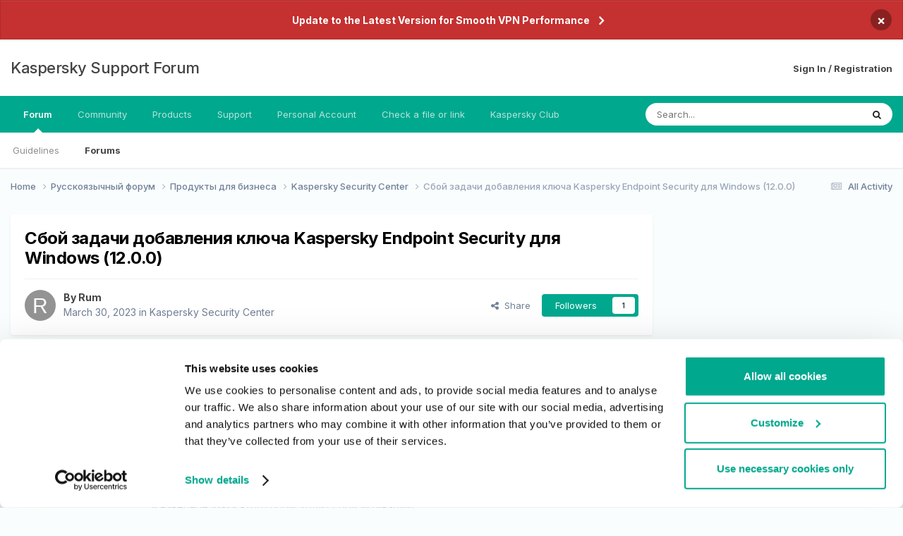

--- FILE ---
content_type: text/css
request_url: https://forum.kaspersky.com/uploads/css_built_1/258adbb6e4f3e83cd3b355f84e3fa002_custom.css?v=754069cb5d1767621218
body_size: 107
content:
 .ipsType_richText a{color:#00a88e;}.ipsType_richText a:hover{color:#23d1ae;}a{transition:color 0.3s ease;}